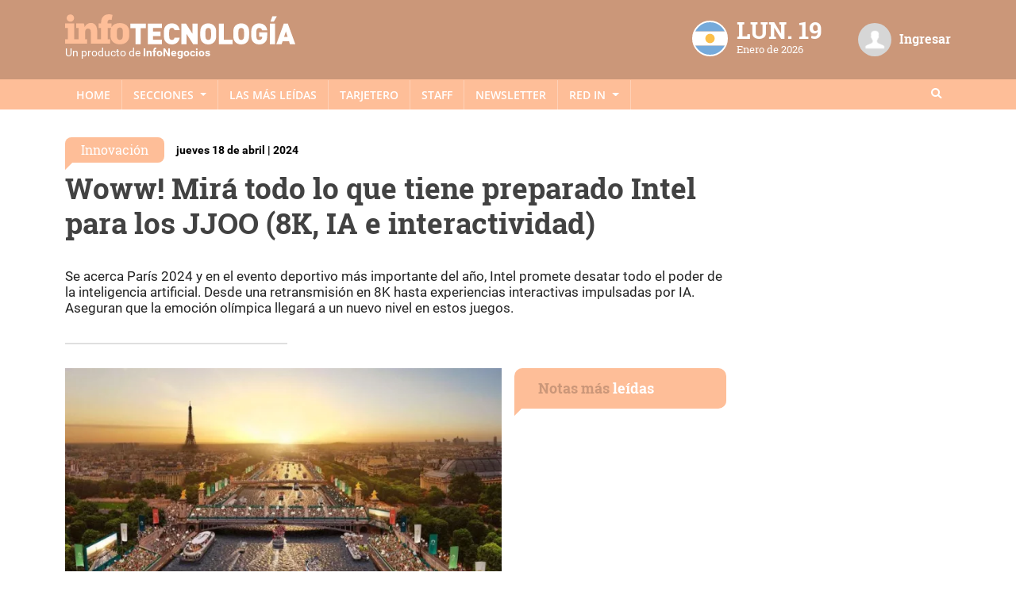

--- FILE ---
content_type: text/html; charset=utf-8
request_url: https://www.google.com/recaptcha/api2/aframe
body_size: 267
content:
<!DOCTYPE HTML><html><head><meta http-equiv="content-type" content="text/html; charset=UTF-8"></head><body><script nonce="mj7WZHHh6rpd64CMw765pw">/** Anti-fraud and anti-abuse applications only. See google.com/recaptcha */ try{var clients={'sodar':'https://pagead2.googlesyndication.com/pagead/sodar?'};window.addEventListener("message",function(a){try{if(a.source===window.parent){var b=JSON.parse(a.data);var c=clients[b['id']];if(c){var d=document.createElement('img');d.src=c+b['params']+'&rc='+(localStorage.getItem("rc::a")?sessionStorage.getItem("rc::b"):"");window.document.body.appendChild(d);sessionStorage.setItem("rc::e",parseInt(sessionStorage.getItem("rc::e")||0)+1);localStorage.setItem("rc::h",'1768819710914');}}}catch(b){}});window.parent.postMessage("_grecaptcha_ready", "*");}catch(b){}</script></body></html>